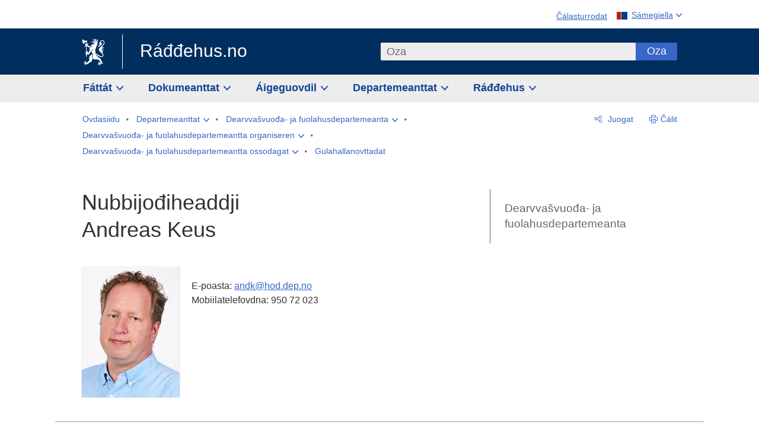

--- FILE ---
content_type: text/html; charset=utf-8
request_url: https://www.regjeringen.no/se/dep/hod/Dearvvasvuoda-ja-fuolahusdepartemeantta-organiseren/Dearvvasvuoda-ja-fuolahusdepartemeantta-ossodagat/gulahallanovttadat/nubbijodiheaddji-andreas-keus/id660902/
body_size: 10524
content:
<!DOCTYPE html>




<html class="no-js" lang="se">
<head>
    

<meta charset="utf-8">
<meta http-equiv="X-UA-Compatible" content="IE=edge">
<meta name="viewport" content="width=device-width, initial-scale=1.0">

<meta name="consent.ver" content="20250221">
<meta name="consent.cookie.name" content="_consent">



    <title>Nubbijo&#x111;iheaddji Andreas Keus - regjeringen.no</title>

<link rel="stylesheet" href="/dist-web/css/main.css?v=202601141_142425" type="text/css">



<script>
!function(T,l,y){var S=T.location,k="script",D="instrumentationKey",C="ingestionendpoint",I="disableExceptionTracking",E="ai.device.",b="toLowerCase",w="crossOrigin",N="POST",e="appInsightsSDK",t=y.name||"appInsights";(y.name||T[e])&&(T[e]=t);var n=T[t]||function(d){var g=!1,f=!1,m={initialize:!0,queue:[],sv:"5",version:2,config:d};function v(e,t){var n={},a="Browser";return n[E+"id"]=a[b](),n[E+"type"]=a,n["ai.operation.name"]=S&&S.pathname||"_unknown_",n["ai.internal.sdkVersion"]="javascript:snippet_"+(m.sv||m.version),{time:function(){var e=new Date;function t(e){var t=""+e;return 1===t.length&&(t="0"+t),t}return e.getUTCFullYear()+"-"+t(1+e.getUTCMonth())+"-"+t(e.getUTCDate())+"T"+t(e.getUTCHours())+":"+t(e.getUTCMinutes())+":"+t(e.getUTCSeconds())+"."+((e.getUTCMilliseconds()/1e3).toFixed(3)+"").slice(2,5)+"Z"}(),iKey:e,name:"Microsoft.ApplicationInsights."+e.replace(/-/g,"")+"."+t,sampleRate:100,tags:n,data:{baseData:{ver:2}}}}var h=d.url||y.src;if(h){function a(e){var t,n,a,i,r,o,s,c,u,p,l;g=!0,m.queue=[],f||(f=!0,t=h,s=function(){var e={},t=d.connectionString;if(t)for(var n=t.split(";"),a=0;a<n.length;a++){var i=n[a].split("=");2===i.length&&(e[i[0][b]()]=i[1])}if(!e[C]){var r=e.endpointsuffix,o=r?e.location:null;e[C]="https://"+(o?o+".":"")+"dc."+(r||"services.visualstudio.com")}return e}(),c=s[D]||d[D]||"",u=s[C],p=u?u+"/v2/track":d.endpointUrl,(l=[]).push((n="SDK LOAD Failure: Failed to load Application Insights SDK script (See stack for details)",a=t,i=p,(o=(r=v(c,"Exception")).data).baseType="ExceptionData",o.baseData.exceptions=[{typeName:"SDKLoadFailed",message:n.replace(/\./g,"-"),hasFullStack:!1,stack:n+"\nSnippet failed to load ["+a+"] -- Telemetry is disabled\nHelp Link: https://go.microsoft.com/fwlink/?linkid=2128109\nHost: "+(S&&S.pathname||"_unknown_")+"\nEndpoint: "+i,parsedStack:[]}],r)),l.push(function(e,t,n,a){var i=v(c,"Message"),r=i.data;r.baseType="MessageData";var o=r.baseData;return o.message='AI (Internal): 99 message:"'+("SDK LOAD Failure: Failed to load Application Insights SDK script (See stack for details) ("+n+")").replace(/\"/g,"")+'"',o.properties={endpoint:a},i}(0,0,t,p)),function(e,t){if(JSON){var n=T.fetch;if(n&&!y.useXhr)n(t,{method:N,body:JSON.stringify(e),mode:"cors"});else if(XMLHttpRequest){var a=new XMLHttpRequest;a.open(N,t),a.setRequestHeader("Content-type","application/json"),a.send(JSON.stringify(e))}}}(l,p))}function i(e,t){f||setTimeout(function(){!t&&m.core||a()},500)}var e=function(){var n=l.createElement(k);n.src=h;var e=y[w];return!e&&""!==e||"undefined"==n[w]||(n[w]=e),n.onload=i,n.onerror=a,n.onreadystatechange=function(e,t){"loaded"!==n.readyState&&"complete"!==n.readyState||i(0,t)},n}();y.ld<0?l.getElementsByTagName("head")[0].appendChild(e):setTimeout(function(){l.getElementsByTagName(k)[0].parentNode.appendChild(e)},y.ld||0)}try{m.cookie=l.cookie}catch(p){}function t(e){for(;e.length;)!function(t){m[t]=function(){var e=arguments;g||m.queue.push(function(){m[t].apply(m,e)})}}(e.pop())}var n="track",r="TrackPage",o="TrackEvent";t([n+"Event",n+"PageView",n+"Exception",n+"Trace",n+"DependencyData",n+"Metric",n+"PageViewPerformance","start"+r,"stop"+r,"start"+o,"stop"+o,"addTelemetryInitializer","setAuthenticatedUserContext","clearAuthenticatedUserContext","flush"]),m.SeverityLevel={Verbose:0,Information:1,Warning:2,Error:3,Critical:4};var s=(d.extensionConfig||{}).ApplicationInsightsAnalytics||{};if(!0!==d[I]&&!0!==s[I]){var c="onerror";t(["_"+c]);var u=T[c];T[c]=function(e,t,n,a,i){var r=u&&u(e,t,n,a,i);return!0!==r&&m["_"+c]({message:e,url:t,lineNumber:n,columnNumber:a,error:i}),r},d.autoExceptionInstrumented=!0}return m}(y.cfg);function a(){y.onInit&&y.onInit(n)}(T[t]=n).queue&&0===n.queue.length?(n.queue.push(a),n.trackPageView({})):a()}(window,document,{src: "https://js.monitor.azure.com/scripts/b/ai.2.gbl.min.js", crossOrigin: "anonymous", cfg: {instrumentationKey: '22fc96c4-8166-44e3-86f0-bee17cf5ef69', disableCookiesUsage: false }});
</script>











    


<meta name="title" content="Nubbijođiheaddji Andreas Keus">

<meta name="description" content="R&#225;đđehus.no galg&#225; &#225;lbmogii addit dieđuid r&#225;đđehusa ja departemeanttaid doaimmaid birra ja demokr&#225;htalaš proseassain boktit beroštumi.">


<meta name="DC.Title" content="Nubbijođiheaddji Andreas Keus">


<meta name="DC.Creator" content="Dearvvašvuođa- ja fuolahusdepartemeanta">


<meta name="DC.Description" content="R&#225;đđehus.no galg&#225; &#225;lbmogii addit dieđuid r&#225;đđehusa ja departemeanttaid doaimmaid birra ja demokr&#225;htalaš proseassain boktit beroštumi.">


<meta name="DC.Date" content="2023-01-27">
<meta name="DC.Type.Status" content="Gyldig">

<meta name="DC.Type" content="Personiadministrasjon">

<meta name="DC.Format" content="text/html">


<meta name="DC.Identifier.URL" content="/se/dep/hod/Dearvvasvuoda-ja-fuolahusdepartemeantta-organiseren/Dearvvasvuoda-ja-fuolahusdepartemeantta-ossodagat/gulahallanovttadat/nubbijodiheaddji-andreas-keus/id660902/">


<meta name="DC.Language" content="se-NO">

<meta name="DC.Publisher" content="regjeringen.no">

<meta name="author" content="Dearvvašvuođa- ja fuolahusdepartemeanta">

<meta name="authorshortname" content="Dearvvavuoa--ja-fuolahusdepartemeanta">

<meta name="ownerid" content="421">

<meta name="last-modified" content="Mon, 14 Aug 2023 13:01:53 GMT">
<meta name="revised" content="Mon, 14 Aug 2023 13:01:53 GMT">

    
<meta property="og:site_name" content="Ráđđehus.no">
<meta property="og:title" content="Nubbijo&#x111;iheaddji Andreas Keus"> 
<meta property="og:description" content="R&#xE1;&#x111;&#x111;ehus.no galg&#xE1; &#xE1;lbmogii addit die&#x111;uid r&#xE1;&#x111;&#x111;ehusa ja departemeanttaid doaimmaid birra ja demokr&#xE1;htala&#x161; proseassain boktit bero&#x161;tumi.">
<meta property="og:type" content="website">
<meta property="og:image" content="https://www.regjeringen.no/dist-web/img/regjeringen_opengraph_image1200x630.jpg">

<meta property="og:image:width" content="1200">
<meta property="og:image:height" content="630">
<meta name="twitter:card" content="summary_large_image">
<meta name="twitter:title" content="Nubbijo&#x111;iheaddji Andreas Keus">
<meta name="twitter:description" content="R&#xE1;&#x111;&#x111;ehus.no galg&#xE1; &#xE1;lbmogii addit die&#x111;uid r&#xE1;&#x111;&#x111;ehusa ja departemeanttaid doaimmaid birra ja demokr&#xE1;htala&#x161; proseassain boktit bero&#x161;tumi.">
<meta name="twitter:image" content="https://www.regjeringen.no/dist-web/img/twitter_1600x900_fallback_no.jpg">

<meta property="og:url" content="https://www.regjeringen.no/se/dep/hod/Dearvvasvuoda-ja-fuolahusdepartemeantta-organiseren/Dearvvasvuoda-ja-fuolahusdepartemeantta-ossodagat/gulahallanovttadat/nubbijodiheaddji-andreas-keus/id660902/">
    <link rel="apple-touch-icon" sizes="57x57" href="/dist-web/ico/apple-touch-icon-57x57.png">
<link rel="apple-touch-icon" sizes="114x114" href="/dist-web/ico/apple-touch-icon-114x114.png">
<link rel="apple-touch-icon" sizes="72x72" href="/dist-web/ico/apple-touch-icon-72x72.png">
<link rel="apple-touch-icon" sizes="144x144" href="/dist-web/ico/apple-touch-icon-144x144.png">
<link rel="apple-touch-icon" sizes="60x60" href="/dist-web/ico/apple-touch-icon-60x60.png">
<link rel="apple-touch-icon" sizes="120x120" href="/dist-web/ico/apple-touch-icon-120x120.png">
<link rel="apple-touch-icon" sizes="76x76" href="/dist-web/ico/apple-touch-icon-76x76.png">
<link rel="apple-touch-icon" sizes="152x152" href="/dist-web/ico/apple-touch-icon-152x152.png">
<link rel="apple-touch-icon" sizes="180x180" href="/dist-web/ico/apple-touch-icon-180x180.png">
<meta name="apple-mobile-web-app-title" content="Ráđđehus.no">
<link rel="icon" type="image/png" href="/dist-web/ico/favicon-192x192.png" sizes="192x192">
<link rel="icon" type="image/png" href="/dist-web/ico/favicon-160x160.png" sizes="160x160">
<link rel="icon" type="image/png" href="/dist-web/ico/favicon-96x96.png" sizes="96x96">
<link rel="icon" type="image/png" href="/dist-web/ico/favicon-16x16.png" sizes="16x16">
<link rel="icon" type="image/x-icon" href="/dist-web/ico/favicon.ico">
<link rel="icon" type="image/png" href="/dist-web/ico/favicon-32x32.png" sizes="32x32">
<meta name="msapplication-TileColor" content="#002e5e">
<meta name="msapplication-TileImage" content="/dist-web/ico/mstile-144x144.png">
<meta name="application-name" content="Ráđđehus.no">
    
<link rel="alternate" hreflang="en" href="https://www.regjeringen.no/en/dep/hod/organisation-and-management-of-the-ministry-of-health-and-care-services/Departments/the-communications-division/deputy-director-of-communications-andreas-keus/id660902/">
<link rel="alternate" hreflang="nb" href="https://www.regjeringen.no/no/dep/hod/organiseringen-av-helse-og-omsorgsdepartementet/avdelinger/ke/underdirektor-andreas-keus/id660902/">
<link rel="alternate" hreflang="se" href="https://www.regjeringen.no/se/dep/hod/Dearvvasvuoda-ja-fuolahusdepartemeantta-organiseren/Dearvvasvuoda-ja-fuolahusdepartemeantta-ossodagat/gulahallanovttadat/nubbijodiheaddji-andreas-keus/id660902/">

<!-- Matomo Tag Manager -->
<script>
    var _mtm = window._mtm = window._mtm || [];
    _mtm.push({ 'mtm.startTime': (new Date().getTime()), 'event': 'mtm.Start' });
    var d = document, g = d.createElement('script'), s = d.getElementsByTagName('script')[0];
    g.async = true; g.src = 'https://cdn.matomo.cloud/regjeringen.matomo.cloud/container_G8N8bAjb.js'; s.parentNode.insertBefore(g, s);
</script>
<!-- End Matomo Tag Manager -->    
    

<script nonce="&#x2B;jhXOnDiAK1szSP4C21WFQ==">
    window.translations = {
        langCloseButton: 'Lukk',
        langLinkDownloadImage: 'Last ned bilde',
        langTruncateTitle: 'Čájet olles bajilčállaga',
        langZoomImage: 'Stuorit gova',
        langShowFullTable: 'Čájet vuolábeale tabealla olles govdodagain',
        langZoomImageOverlay: 'Stuorit gova',
        langShowFullTableOverlay: 'Čájet vuolábeale tabealla olles govdodagain'
    };
</script>

    
<script type="application/ld+json">{"@context":"https://schema.org","@type":"WebPage","@id":"https://www.regjeringen.no/id660902/#webpage","isPartOf":"https://www.regjeringen.no/#website","name":"Nubbijo\u0111iheaddji Andreas Keus","url":"https://www.regjeringen.no/se/dep/hod/Dearvvasvuoda-ja-fuolahusdepartemeantta-organiseren/Dearvvasvuoda-ja-fuolahusdepartemeantta-ossodagat/gulahallanovttadat/nubbijodiheaddji-andreas-keus/id660902/","inLanguage":"se","breadcrumb":{"@type":"BreadcrumbList","itemListElement":[{"@type":"ListItem","position":1,"name":"Ovdasiidu","item":"https://www.regjeringen.no/se/id4/"},{"@type":"ListItem","position":2,"name":"Departemeanttat","item":"https://www.regjeringen.no/se/dep/id933/"},{"@type":"ListItem","position":3,"name":"Dearvva\u0161vuo\u0111a- ja fuolahusdepartemeanta","item":"https://www.regjeringen.no/se/dep/hod/id421/"},{"@type":"ListItem","position":4,"name":"Dearvva\u0161vuo\u0111a- ja fuolahusdepartemeantta organiseren","item":"https://www.regjeringen.no/se/dep/hod/Dearvvasvuoda-ja-fuolahusdepartemeantta-organiseren/id445/"},{"@type":"ListItem","position":5,"name":"Dearvva\u0161vuo\u0111a- ja fuolahusdepartemeantta ossodagat","item":"https://www.regjeringen.no/se/dep/hod/Dearvvasvuoda-ja-fuolahusdepartemeantta-organiseren/Dearvvasvuoda-ja-fuolahusdepartemeantta-ossodagat/id448/"},{"@type":"ListItem","position":6,"name":"Gulahallanovttadat","item":"https://www.regjeringen.no/se/dep/hod/Dearvvasvuoda-ja-fuolahusdepartemeantta-organiseren/Dearvvasvuoda-ja-fuolahusdepartemeantta-ossodagat/gulahallanovttadat/id573164/"},{"@type":"ListItem","position":7,"name":"Nubbijo\u0111iheaddji Andreas Keus","item":"https://www.regjeringen.no/se/dep/hod/Dearvvasvuoda-ja-fuolahusdepartemeantta-organiseren/Dearvvasvuoda-ja-fuolahusdepartemeantta-ossodagat/gulahallanovttadat/nubbijodiheaddji-andreas-keus/id660902/"}]}}</script>
</head>

<body class="page-management ">



<div id="cb_wrapper-std" class="cookie_banner_wrapper not-selectable" data-nosnippet>
    <div id="std-elm" class="hidden">
        <div id="cookieApiData"></div>
    </div>
</div>

<div id="cb_wrapper-dec" class="cookie_banner_wrapper not-selectable" data-nosnippet>
    <div id="dec-elm" style="display: none;">
        <div id="cookieDeclarationApiData"></div>
    </div>
</div>

<div 
    id="cookiebannerInfo" 
    class="cookiebannerInfo" 
    data-consentname="_consent" 
    data-svarbaseurl="https://svar.regjeringen.no" 
    data-bannertitle="R&#xE1;&#x111;&#x111;ehus.no" 
    data-apilanguage ="se" 
    data-bannerversion = "20250221"
    data-nosnippet>
</div>

        <a id="top-of-page" tabindex="-1"></a>

    <a href="#mainContent" class="skipLink">
        Váldosisdollui
    </a>

    <noscript>
        <p class="enable-js">Sajáidahte Javascript-prográmma iežat neahttalohkkái vai ráđđehus.no neahttabáiki doaibmá bures</p>
    </noscript>
    

    


    

<header class="pageHeader ">
    <div class="hygieneMenuWrapper">
        
<span data-hygiene-menu-large-sceen-anchor></span>
<nav class="hygieneMenu" aria-label='Máilmmiviidosaš reaiddut' data-hygiene-menu>
    <ul>
        <li class="fontsize">
            <button type="button" id="fontsize_note_label" aria-controls="fontsize_note" aria-expanded="false" data-fontsize-btn>Čálasturrodat</button>

            <div tabindex="-1" id="fontsize_note" data-fontsize-note>
                <p>Jos háliidat rievdadit čálasturrodaga, deaddil Ctrl-boalu (Cmd Mac mášiinnas) ja deaddil + stuoridit dahje – unnidit</p>
            </div>
        </li>
        <li class="language" data-nav="lang_selector">

            <button type="button"
                    id="languageSelectorTrigger"
                    lang="se-NO"
                    data-toggle-language-selector=""
                    aria-expanded="false"
                    aria-controls="languageSelector"
                    class="language-selector-trigger flag sme">
                <span>Sámegiella</span>
            </button>

            <ul id="languageSelector"
                class="custom-language-selector"
                tabindex="-1"
                aria-labelledby="languageSelectorTrigger"
                data-language-selector="">

                            <li class="first-in-group">
                                <a href="/no/dep/hod/organiseringen-av-helse-og-omsorgsdepartementet/avdelinger/ke/underdirektor-andreas-keus/id660902/" class="flag nor" lang="no">
                                    Vis denne siden p&#xE5; norsk
                                </a>
                            </li>
                            <li class="first-in-group">
                                <a href="/en/dep/hod/organisation-and-management-of-the-ministry-of-health-and-care-services/Departments/the-communications-division/deputy-director-of-communications-andreas-keus/id660902/" class="flag eng" lang="en-GB">
                                    Show this page in English
                                </a>
                            </li>
            </ul>
        </li>
    </ul>
</nav>



    </div>

    <div class="pageHeaderUpper">
        <div class="logoWrapper">
            

<div class="logo">
    <span>
        <a href="/se/id4/">
            R&#xE1;&#x111;&#x111;ehus.no<span></span>
        </a>
    </span>
</div>


            
            <button type="button" class="menuToggler" data-toggle-menu aria-expanded="false">
                Fállu
            </button>

            <button type="button" class="searchToggler" data-toggle-search aria-expanded="false">
                Oza
            </button>
        </div>
    </div>

    <div class="mobileMenuContainer">
        <div class="mobileMenuWrapper">
            <div class="mobileMenuWrapperInner">
                

<div class="topNavigationSearch">
<form action="/se/ohcan/id86008/" autocomplete="off" id="topNavigationSearchForm" method="get">        <div class="topNavigationSearchWrap">
            <label for="quickSearch" class="visuallyhidden">
                Oza
            </label>
            <input type="text" 
                   name="term" 
                   placeholder="Oza"
                   class="quickSearch autocomplete"
                   id="quickSearch"
                   role="combobox"
                   data-form-id="topNavigationSearchForm"
                   data-search-suggest="1"
                   data-autocomplete-source="/se/api/autosuggestapi/search/?q="
                   data-autocomplete-enabled="true"
                   aria-expanded="false"
                   aria-owns="topnav-search-suggest"
                   aria-autocomplete="list"
                   autocomplete="off"
                   enterkeyhint="search"
                   >
            <div class="search-suggest is-hidden" data-search-suggest-results="1" id="topnav-search-suggest">
                <p class="legend">Áigeguovdilis njuolggoliŋkkat</p>
                <ul class="search-suggest-list" data-search-suggest-list></ul>
            </div>
            <button type="submit" class="searchSubmit">
                Oza
            </button>
        </div>
</form></div>


            </div>
            <span data-hygiene-menu-small-sceen-anchor></span>
            

    <nav class="megaMenu" aria-label="Hovedmeny">
        <ul>
                <li class="megaMenuItem">
                    <a href="/se/Fattat/id208/"
                       class="primaryMenuItem  hasDropdown"
                       id="megamenupanel_0_label"
                       role="button"
                       aria-controls="megamenupanel_0">
                        F&#xE1;tt&#xE1;t
                    </a>


<div class="megamenupanel_listing" id="megamenupanel_0" tabindex="-1" data-megamenu-target>
    <div class="megamenuInner" data-nav="megamenu">
        <div class="border-frame">
            <p class="toSection"><a href="/se/Fattat/id208/">F&#xE1;tt&#xE1;t</a></p>
            <div class="section">
                
                    <ul class="columnize">
                            <li>
                                <a href="/se/Fattat/algoalbmogat-ja-unnitlogut/id929/">&#xC1;lgo&#xE1;lbmogat ja unnitlogut</a>
                            </li>
                            <li>
                                <a href="/se/Fattat/bargu/id210/">Bargu</a>
                            </li>
                            <li>
                                <a href="/se/Fattat/biebmu-guolastus-ja-eanandoallu/id924/">Biebmu, guol&#xE1;stus ja eanandoallu</a>
                            </li>
                            <li>
                                <a href="/se/Fattat/dalkkadat-ja-biras/id925/">D&#xE1;lkk&#xE1;dat ja biras</a>
                            </li>
                            <li>
                                <a href="/se/Fattat/dassearvu-ja-manggabealatvuohta/id922/">D&#xE1;sse&#xE1;rvu ja m&#xE1;&#x14B;ggabealatvuohta</a>
                            </li>
                            <li>
                                <a href="/se/Fattat/dutkan/id1427/">Dutkan</a>
                            </li>
                            <li>
                                <a href="/se/Fattat/ekonomiija-ja-buseahtta/id931/">Ekonomiija ja bu&#x161;eahtta</a>
                            </li>
                            <li>
                                <a href="/se/Fattat/fievrrideapmi-ja-johtalus-/id928/">Fievrredeapmi ja kommunika&#x161;uvdna</a>
                            </li>
                            <li>
                                <a href="/se/Fattat/kultuvra-valastallan-ja-eaktodahtolas-doaimmat/id920/">Kultuvra, val&#xE1;&#x161;tallan ja eaktod&#xE1;htola&#x161; doaimmat</a>
                            </li>
                            <li>
                                <a href="/se/Fattat/lahka-ja-riekti/id923/">L&#xE1;hka ja riekti</a>
                            </li>
                            <li>
                                <a href="/se/Fattat/oadju-ja-sosiala-balvalus/id942/">Oadju ja sosi&#xE1;la b&#xE1;lvalusat</a>
                            </li>
                            <li>
                                <a href="/se/Fattat/oahppu/id930/">Oahppu</a>
                            </li>
                            <li>
                                <a href="/se/Fattat/sisafarren/id918/">Sisaf&#xE1;rren</a>
                            </li>
                    </ul>
            </div>
           
            <button type="button" class="closeButton" data-close-megamenu><span class="visuallyhidden">Govčča válljenlisttu</span></button>
        </div>
    </div>
</div>                </li>
                <li class="megaMenuItem">
                    <a href="/se/finn-dokument/id2000006/"
                       class="primaryMenuItem  hasDropdown"
                       id="megamenupanel_1_label"
                       role="button"
                       aria-controls="megamenupanel_1">
                        Dokumeanttat
                    </a>


<div class="megamenupanel_listing" id="megamenupanel_1" tabindex="-1" data-megamenu-target>
    <div class="megamenuInner" data-nav="megamenu">
        <div class="border-frame">
            <p class="toSection"><a href="/se/finn-dokument/id2000006/">Oza dokumeantta</a></p>
            <div class="section">
                
<div class="section">
<ul>
<li><a href="/se/finn-dokument/odeldiggeproposiuvnnat/id1753/">Stuorradikki proposišuvnnat </a></li>
<li><a href="/se/finn-dokument/odeldiggeproposiuvnnat/id1754/">Dieđáhusat Stuorradiggái</a></li>
<li><a href="/se/finn-dokument/na-at/id1767/">NAČat </a></li>
<li><a href="/se/finn-dokument/lagat-ja-njuolggadusat/id438754/">Lágat ja njuolggadusat</a>
<ul>
</ul>

</div>            </div>
           
            <button type="button" class="closeButton" data-close-megamenu><span class="visuallyhidden">Govčča válljenlisttu</span></button>
        </div>
    </div>
</div>                </li>
                <li class="megaMenuItem">
                    <a href="/se/aigeguovdil/id1150/"
                       class="primaryMenuItem  hasDropdown"
                       id="megamenupanel_2_label"
                       role="button"
                       aria-controls="megamenupanel_2">
                        &#xC1;igeguovdil
                    </a>


<div class="megamenupanel_listing" id="megamenupanel_2" tabindex="-1" data-megamenu-target>
    <div class="megamenuInner" data-nav="megamenu">
        <div class="border-frame">
            <p class="toSection"><a href="/se/aigeguovdil/id1150/">&#xC1;igeguovdil</a></p>
            <div class="section">
                
<div class="section">
<ul>
<li><a href="/se/aigeguovdil/nyheter/id2006120/">Ođđasat ja preassadieđáhusat </a></li>
<li><a href="/se/aigeguovdil/sartnit_artihkkalat/id1334/">Sártnit ja sáhkavuorut</a></li>

</ul>
<ul>

<li><a href="/se/aigeguovdil/Byogkeles-elektronihken-paastejournale/id604997/">Almmolaš elektrovnnalaš poastajournála - AEPl</a></li>
<li><a href=""></a></li>

</ul>
</div>            </div>
           
            <button type="button" class="closeButton" data-close-megamenu><span class="visuallyhidden">Govčča válljenlisttu</span></button>
        </div>
            <div class="megamenu-extra-links">
                <a href="/se/dokumeantavuorka/id115322/">Ohcan dokumeantaarkiivvas</a>
            </div>
    </div>
</div>                </li>
                <li class="megaMenuItem">
                    <a href="/se/dep/id933/"
                       class="primaryMenuItem  hasDropdown"
                       id="megamenupanel_3_label"
                       role="button"
                       aria-controls="megamenupanel_3">
                        Departemeanttat
                    </a>



<div class="megamenupanel_departementene" id="megamenupanel_3" tabindex="-1" data-megamenu-target>
    <div class="megamenuInner" data-nav="megamenu">
        <div class="border-frame">
            <p class="toSection">
                <a href="/se/dep/id933/">Departemeanttat</a>
            </p>
            <div class="section">
                <ul>
                    

<li>
    <a href="/se/dep/smk/id875/" class="dep-title">
        St&#xE1;htaministara kantuvra
    </a>

        <a href="/se/dep/smk/organisering-og-ledelse/stahtaministtar-jonas-gahr-store/id2877186/" class="dep-minister">
            Jonas Gahr St&#xF8;re (Bargiidbellodat)
        </a>
</li>
                </ul>
                <ul>
                    

<li>
    <a href="/se/dep/aid/id165/" class="dep-title">
        Bargo- ja searvadahttindepartemeanta
    </a>

        <a href="/se/dep/aid/organisauvdna/bargo-ja-searvadahttinministtar-kjersti-stenseng/id3119047/" class="dep-minister">
            Kjersti Stenseng (Bargiidbellodat)
        </a>
</li>

<li>
    <a href="/se/dep/kld/id668/" class="dep-title">
        D&#xE1;lkk&#xE1;dat- ja birasdepartemeanta
    </a>

        <a href="/se/dep/kld/organisasvdna/ovddes-dalkkadat-ja-birasgahttenministar-andreas-bjelland-eriksen/id3000230/" class="dep-minister">
            Andreas Bjelland Eriksen (Bargiidbellodat)
        </a>
</li>

<li>
    <a href="/se/dep/hod/id421/" class="dep-title">
        Dearvva&#x161;vuo&#x111;a- ja fuolahusdepartemeanta
    </a>

        <a href="/se/dep/hod/Dearvvasvuoda-ja-fuolahusdepartemeantta-organiseren/dearvvavuoa-ja-fuolahusministtar-jan-christian-vestre/id3035364/" class="dep-minister">
            Jan Christian Vestre (Bargiidbellodat)
        </a>
</li>

<li>
    <a href="/se/dep/dfd/id810/" class="dep-title">
        Digitaliseren- ja h&#xE1;ldda&#x161;andepartemeanta
    </a>

        <a href="/se/dep/dfd/org/digitaliseren-ja-halddaanministtar-karianne-oldernes-tung/id3000277/" class="dep-minister">
            Karianne Oldernes Tung (Bargiidbellodat)
        </a>
</li>

<li>
    <a href="/se/dep/nfd/id709/" class="dep-title">
        Eal&#xE1;hus- ja guol&#xE1;stusdepartemeanta
    </a>

        <a href="/no/dep/nfd/org/naringsminister-cecilie-myrseth/id3035377/" class="dep-minister">
            Cecilie Myrseth (Ap)
        </a>
        <a href="/no/dep/nfd/org/fiskeri-og-havminister-marianne-sivertsen-nass/id3035385/" class="dep-minister">
            Marianne Sivertsen N&#xE6;ss (Ap)
        </a>
</li>

<li>
    <a href="/se/dep/lmd/id627/" class="dep-title">
        Eanadoallo- ja biebmodepartemeanta
    </a>

        <a href="/se/dep/lmd/organisauvdna/eanadoallo-ja-biebmoministtar-nils-kristen-sandtroen/id3086277/" class="dep-minister">
            Nils Kristen Sandtr&#xF8;en (Bargiidbellodat)
        </a>
</li>
                </ul>
                <ul>
                    

<li>
    <a href="/se/dep/ed/id750/" class="dep-title">
        Energiijadepartemeanta
    </a>

        <a href="/no/dep/ed/org/energiminister-terje-aasland/id2903197/" class="dep-minister">
            Terje Aasland (Ap)
        </a>
</li>

<li>
    <a href="/se/dep/kdd/id504/" class="dep-title">
        Gielda- ja guovlodepartemeanta
    </a>

        <a href="/se/dep/kdd/Organisauvdna/gielda-ja-guovloministtar-bjornar-selnes-skjaran/id3119065/" class="dep-minister">
            Bj&#xF8;rnar Selnes Skj&#xE6;ran (Bargiidbellodat)
        </a>
</li>

<li>
    <a href="/se/dep/sd/id791/" class="dep-title">
        Johtalusdepartemeanta 
    </a>

        <a href="/se/dep/sd/organisauvdna/johtalusministtar-jon-ivar-nygard/id2877331/" class="dep-minister">
            Jon-Ivar Nyg&#xE5;rd (Bargiidbellodat)
        </a>
</li>

<li>
    <a href="/se/dep/jd/id463/" class="dep-title">
        Justiisa- ja gearggusvuo&#x111;adepartemeanta
    </a>

        <a href="/se/dep/jd/Organisauvdna/justiisa-ja-gearggusvuoaministtar-astri-aas-hansen/id3086325/" class="dep-minister">
            Astri Aas-Hansen (Bargiidbellodat)
        </a>
</li>

<li>
    <a href="/se/dep/kud/id545/" class="dep-title">
        Kultur- ja d&#xE1;sse&#xE1;rvodepartemeanta
    </a>

        <a href="/se/dep/kud/kulturdepartemeantta-organiseren-ja-jodiheapmi/kultur-ja-dassearvoministtar-lubna-jaffery/id2987187/" class="dep-minister">
            Lubna Jaffery (Bargiidbellodat)
        </a>
</li>
                </ul>
                <ul>
                    

<li>
    <a href="/se/dep/kd/id586/" class="dep-title">
        M&#xE1;httodepartemeanta
    </a>

        <a href="/se/dep/kd/Organisauvdna/mahttoministtar-kari-nessa-nordtun/id3000181/" class="dep-minister">
            Kari Nessa Nordtun (Bargiidbellodat)
        </a>
        <a href="/no/dep/kd/org/forsknings-og-hoyere-utdanningsminister-sigrun-gjerlow-aasland/id3086217/" class="dep-minister">
            Sigrun Aasland (Ap)
        </a>
</li>

<li>
    <a href="/se/dep/bfd/id298/" class="dep-title">
        M&#xE1;n&#xE1;id- ja beara&#x161;departemeanta
    </a>

        <a href="/no/dep/bfd/org/barne-og-familieminister-lene-vagslid/id3085903/" class="dep-minister">
            Lene V&#xE5;gslid (Ap)
        </a>
</li>

<li>
    <a href="/se/dep/ud/id833/" class="dep-title">
        Olgoriikadepartemeanta
    </a>

        <a href="/se/dep/ud/organisauvdna/olgoriikaministtar-espen-espen-barth-eide/id3000220/" class="dep-minister">
            Espen Barth Eide (Bargiidbellodat)
        </a>
        <a href="/se/dep/ud/organisauvdna/ovddidanministtar-asmund-grover-aukrust/id3086307/" class="dep-minister">
            &#xC5;smund Gr&#xF8;ver Aukrust (Bargiidbellodat)
        </a>
</li>

<li>
    <a href="/se/dep/fin/id216/" class="dep-title">
        Ruhtadandepartemeanta
    </a>

        <a href="/no/dep/fin/org/finansminister-jens-stoltenberg/id3086196/" class="dep-minister">
            Jens Stoltenberg (Ap)
        </a>
</li>

<li>
    <a href="/se/dep/fd/id380/" class="dep-title">
        Suodjalusdepartemeanta
    </a>

        <a href="/no/dep/fd/organisering-og-ledelse/forsvarsminister-tore-o.-sandvik/id3086270/" class="dep-minister">
            Tore O. Sandvik (Ap)
        </a>
</li>
                </ul>
            </div>
            <button type="button" class="closeButton" data-close-megamenu>
                <span class="visuallyhidden">Govčča válljenlisttu</span>
            </button>
        </div>

    </div>
</div>                </li>
                <li class="megaMenuItem">
                    <a href="/se/raehus-birra/id443314/"
                       class="primaryMenuItem  hasDropdown"
                       id="megamenupanel_4_label"
                       role="button"
                       aria-controls="megamenupanel_4">
                        R&#xE1;&#x111;&#x111;ehus
                    </a>


<div class="megamenupanel_listing" id="megamenupanel_4" tabindex="-1" data-megamenu-target>
    <div class="megamenuInner" data-nav="megamenu">
        <div class="border-frame">
            <p class="toSection"><a href="/se/raehus-birra/id443314/">R&#xE1;&#x111;&#x111;ehus</a></p>
            <div class="section">
                
                    <ul class="columnize">
                            <li>
                                <a href="/se/raehus-birra/stoere-raddehus/raddehusa-miellahtut-2/id543170/">St&#xF8;re r&#xE1;&#x111;&#x111;ehus</a>
                                    <ul>
                                            <li>
                                                <a href="/se/raehus-birra/stoere-raddehus/raddehusa-miellahtut-2/id543170/">R&#xE1;&#x111;&#x111;ehusa miellahttut</a>
                                            </li>
                                    </ul>
                            </li>
                            <li>
                                <a href="/se/raehus-birra/finn-aktuelt/id2405055/">&#xC1;igeguovdil</a>
                                    <ul>
                                    </ul>
                            </li>
                            <li>
                                <a href="/se/raehus-birra/raehusa-bargu1/id85844/">Norgga stivrejupmi</a>
                                    <ul>
                                            <li>
                                                <a href="/se/raehus-birra/raehusa-bargu1/raehusa-molsun/id270340/">R&#xE1;&#x111;&#x111;ehusa molsun</a>
                                            </li>
                                            <li>
                                                <a href="/se/raehus-birra/raehusa-bargu1/raehusa-bargu1/id2564958/">Norgga stivrejupmi</a>
                                            </li>
                                    </ul>
                            </li>
                    </ul>
            </div>
           
            <button type="button" class="closeButton" data-close-megamenu><span class="visuallyhidden">Govčča válljenlisttu</span></button>
        </div>
    </div>
</div>                </li>
        </ul>
    </nav>

        </div>

             <div class="breadcrumbsWrapper">
                

    <nav class="breadcrumbs no-nav-mob" data-nav="breadcrumb">
        <h2 id="breadcrumbs-label" class="breadcrumbs-label hide-for-desktop" aria-label="Dás don leat:">Dás don leat:</h2>
        <ul aria-labelledby="breadcrumbs-label">
                        <li class="breadcrumb-item">
                            <a href="/se/id4/" class="breadcrumb-item__text">
                                <span>Ovdasiidu</span>
                            </a>
                        </li>
                        <li class="breadcrumb-item breadcrumb-item--has-sub-menu">
                            <a href="/se/dep/id933/"
                               role="button"
                               class="breadcrumb-item__button breadcrumb-item__button--has-sub-menu">
                                <span>Departemeanttat</span>
                            </a>

                            <ul class="breadcrumb-item__sub-menu" id="crumb_933">
                                <li class="breadcrumb-item__sub-menu-item--first">
                                    <a href="/se/dep/id933/" class="breadcrumb-item__text">Departemeanttat</a>
                                </li>
                                    <li class="breadcrumb-item__sub-menu-item">
                                        <a href="/se/dep/smk/id875/">St&#xE1;htaministara kantuvra</a>
                                    </li>
                                    <li class="breadcrumb-item__sub-menu-item">
                                        <a href="/se/dep/aid/id165/">Bargo- ja searvadahttindepartemeanta</a>
                                    </li>
                                    <li class="breadcrumb-item__sub-menu-item">
                                        <a href="/se/dep/bfd/id298/">M&#xE1;n&#xE1;id- ja beara&#x161;departemeanta</a>
                                    </li>
                                    <li class="breadcrumb-item__sub-menu-item">
                                        <a href="/se/dep/dfd/id810/">Digitaliseren- ja h&#xE1;ldda&#x161;andepartemeanta</a>
                                    </li>
                                    <li class="breadcrumb-item__sub-menu-item">
                                        <a href="/se/dep/ed/id750/">Energiijadepartemeanta</a>
                                    </li>
                                    <li class="breadcrumb-item__sub-menu-item">
                                        <a href="/se/dep/fin/id216/">Ruhtadandepartemeanta</a>
                                    </li>
                                    <li class="breadcrumb-item__sub-menu-item">
                                        <a href="/se/dep/fd/id380/">Suodjalusdepartemeanta</a>
                                    </li>
                                    <li class="breadcrumb-item__sub-menu-item">
                                        <a href="/se/dep/hod/id421/">Dearvva&#x161;vuo&#x111;a- ja fuolahusdepartemeanta</a>
                                    </li>
                                    <li class="breadcrumb-item__sub-menu-item">
                                        <a href="/se/dep/jd/id463/">Justiisa- ja gearggusvuo&#x111;adepartemeanta</a>
                                    </li>
                                    <li class="breadcrumb-item__sub-menu-item">
                                        <a href="/se/dep/kld/id668/">D&#xE1;lkk&#xE1;dat- ja birasdepartemeanta</a>
                                    </li>
                                    <li class="breadcrumb-item__sub-menu-item">
                                        <a href="/se/dep/kdd/id504/">Gielda- ja guovlodepartemeanta</a>
                                    </li>
                                    <li class="breadcrumb-item__sub-menu-item">
                                        <a href="/se/dep/kud/id545/">Kulturdepartemeanta</a>
                                    </li>
                                    <li class="breadcrumb-item__sub-menu-item">
                                        <a href="/se/dep/kd/id586/">M&#xE1;httodepartemeanta</a>
                                    </li>
                                    <li class="breadcrumb-item__sub-menu-item">
                                        <a href="/se/dep/lmd/id627/">Eanadoallo- ja biebmodepartemeanta</a>
                                    </li>
                                    <li class="breadcrumb-item__sub-menu-item">
                                        <a href="/se/dep/nfd/id709/">Eal&#xE1;hus- ja guol&#xE1;stusdepartemeanta</a>
                                    </li>
                                    <li class="breadcrumb-item__sub-menu-item">
                                        <a href="/se/dep/sd/id791/">Johtalusdepartemeanta </a>
                                    </li>
                                    <li class="breadcrumb-item__sub-menu-item">
                                        <a href="/se/dep/ud/id833/">Olgoriikadepartemeanta</a>
                                    </li>
                            </ul>
                        </li>
                        <li class="breadcrumb-item breadcrumb-item--has-sub-menu">
                            <a href="/se/dep/hod/id421/"
                               role="button"
                               class="breadcrumb-item__button breadcrumb-item__button--has-sub-menu">
                                <span>Dearvva&#x161;vuo&#x111;a- ja fuolahusdepartemeanta</span>
                            </a>

                            <ul class="breadcrumb-item__sub-menu" id="crumb_421">
                                <li class="breadcrumb-item__sub-menu-item--first">
                                    <a href="/se/dep/hod/id421/" class="breadcrumb-item__text">Dearvva&#x161;vuo&#x111;a- ja fuolahusdepartemeanta</a>
                                </li>
                                    <li class="breadcrumb-item__sub-menu-item">
                                        <a href="/se/dep/hod/Dearvvasvuoda-ja-fuolahusdepartemeantta-birra/id426/">Dearvva&#x161;vuo&#x111;a- ja fuolahusdepartemeantta birra</a>
                                    </li>
                                    <li class="breadcrumb-item__sub-menu-item">
                                        <a href="/se/dep/hod/Dearvvasvuoda-ja-fuolahusdepartemeantta-organiseren/id445/">Dearvva&#x161;vuo&#x111;a- ja fuolahusdepartemeantta organiseren</a>
                                    </li>
                            </ul>
                        </li>
                        <li class="breadcrumb-item breadcrumb-item--has-sub-menu">
                            <a href="/se/dep/hod/Dearvvasvuoda-ja-fuolahusdepartemeantta-organiseren/id445/"
                               role="button"
                               class="breadcrumb-item__button breadcrumb-item__button--has-sub-menu">
                                <span>Dearvva&#x161;vuo&#x111;a- ja fuolahusdepartemeantta organiseren</span>
                            </a>

                            <ul class="breadcrumb-item__sub-menu" id="crumb_445">
                                <li class="breadcrumb-item__sub-menu-item--first">
                                    <a href="/se/dep/hod/Dearvvasvuoda-ja-fuolahusdepartemeantta-organiseren/id445/" class="breadcrumb-item__text">Dearvva&#x161;vuo&#x111;a- ja fuolahusdepartemeantta organiseren</a>
                                </li>
                                    <li class="breadcrumb-item__sub-menu-item">
                                        <a href="/se/dep/hod/Dearvvasvuoda-ja-fuolahusdepartemeantta-organiseren/dearvvavuoa-ja-fuolahusministtar-jan-christian-vestre/id3035364/">Dearvva&#x161;vuo&#x111;a- ja fuolahusministtar Jan Christian Vestre</a>
                                    </li>
                                    <li class="breadcrumb-item__sub-menu-item">
                                        <a href="/se/dep/hod/Dearvvasvuoda-ja-fuolahusdepartemeantta-organiseren/Eara-politihkala-njunnoat/id443/">Ear&#xE1; politihkala&#x161; njunno&#x17E;at</a>
                                    </li>
                                    <li class="breadcrumb-item__sub-menu-item">
                                        <a href="/se/dep/hod/Dearvvasvuoda-ja-fuolahusdepartemeantta-organiseren/Dearvvasvuoda-ja-fuolahusdepartemeantta-ossodagat/id448/">Dearvva&#x161;vuo&#x111;a- ja fuolahusdepartemeantta ossodagat</a>
                                    </li>
                                    <li class="breadcrumb-item__sub-menu-item">
                                        <a href="/se/dep/hod/Dearvvasvuoda-ja-fuolahusdepartemeantta-organiseren/dearvvavuoa-ja-fuolahusdepartemeantta-halddahusla-joihangoddi/id444/">Dearvva&#x161;vuo&#x111;a- ja fuolahusdepartemeantta h&#xE1;lddahusla&#x161; jo&#x111;ihangoddi</a>
                                    </li>
                            </ul>
                        </li>
                        <li class="breadcrumb-item breadcrumb-item--has-sub-menu">
                            <a href="/se/dep/hod/Dearvvasvuoda-ja-fuolahusdepartemeantta-organiseren/Dearvvasvuoda-ja-fuolahusdepartemeantta-ossodagat/id448/"
                               role="button"
                               class="breadcrumb-item__button breadcrumb-item__button--has-sub-menu">
                                <span>Dearvva&#x161;vuo&#x111;a- ja fuolahusdepartemeantta ossodagat</span>
                            </a>

                            <ul class="breadcrumb-item__sub-menu" id="crumb_448">
                                <li class="breadcrumb-item__sub-menu-item--first">
                                    <a href="/se/dep/hod/Dearvvasvuoda-ja-fuolahusdepartemeantta-organiseren/Dearvvasvuoda-ja-fuolahusdepartemeantta-ossodagat/id448/" class="breadcrumb-item__text">Dearvva&#x161;vuo&#x111;a- ja fuolahusdepartemeantta ossodagat</a>
                                </li>
                                    <li class="breadcrumb-item__sub-menu-item">
                                        <a href="/se/dep/hod/Dearvvasvuoda-ja-fuolahusdepartemeantta-organiseren/Dearvvasvuoda-ja-fuolahusdepartemeantta-ossodagat/halddahusossodat/id1467/">H&#xE1;lddahusossodat</a>
                                    </li>
                                    <li class="breadcrumb-item__sub-menu-item">
                                        <a href="/se/dep/hod/Dearvvasvuoda-ja-fuolahusdepartemeantta-organiseren/Dearvvasvuoda-ja-fuolahusdepartemeantta-ossodagat/Buseahtta-ja-stivrenossodat/id1464/">Buseahtta- ja stivrenossodat</a>
                                    </li>
                                    <li class="breadcrumb-item__sub-menu-item">
                                        <a href="/se/dep/hod/Dearvvasvuoda-ja-fuolahusdepartemeantta-organiseren/Dearvvasvuoda-ja-fuolahusdepartemeantta-ossodagat/Digitaliserenossodat/id2473079/">Digitaliserenossodat</a>
                                    </li>
                                    <li class="breadcrumb-item__sub-menu-item">
                                        <a href="/se/dep/hod/Dearvvasvuoda-ja-fuolahusdepartemeantta-organiseren/Dearvvasvuoda-ja-fuolahusdepartemeantta-ossodagat/albmotdearvvavuoaossodat/id1405/">&#xC1;lbmotdearvva&#x161;vuo&#x111;aossodat</a>
                                    </li>
                                    <li class="breadcrumb-item__sub-menu-item">
                                        <a href="/se/dep/hod/Dearvvasvuoda-ja-fuolahusdepartemeantta-organiseren/Dearvvasvuoda-ja-fuolahusdepartemeantta-ossodagat/dearvvavuoariekteossodat/id1418/">Dearvva&#x161;vuo&#x111;ariekteossodat</a>
                                    </li>
                                    <li class="breadcrumb-item__sub-menu-item">
                                        <a href="/se/dep/hod/Dearvvasvuoda-ja-fuolahusdepartemeantta-organiseren/Dearvvasvuoda-ja-fuolahusdepartemeantta-ossodagat/suohkanbalvalusossodat/id1459/">Suohkanb&#xE1;lvalusossodat</a>
                                    </li>
                                    <li class="breadcrumb-item__sub-menu-item">
                                        <a href="/se/dep/hod/Dearvvasvuoda-ja-fuolahusdepartemeantta-organiseren/Dearvvasvuoda-ja-fuolahusdepartemeantta-ossodagat/spesialistadearvvavuoabalvalusossodat/id1409/">Spesialistadearvva&#x161;vuo&#x111;ab&#xE1;lvalusossodat</a>
                                    </li>
                                    <li class="breadcrumb-item__sub-menu-item">
                                        <a href="/se/dep/hod/Dearvvasvuoda-ja-fuolahusdepartemeantta-organiseren/Dearvvasvuoda-ja-fuolahusdepartemeantta-ossodagat/gulahallanovttadat/id573164/">Gulahallanovttadat</a>
                                    </li>
                            </ul>
                        </li>
                        <li class="breadcrumb-item">
                            <a href="/se/dep/hod/Dearvvasvuoda-ja-fuolahusdepartemeantta-organiseren/Dearvvasvuoda-ja-fuolahusdepartemeantta-ossodagat/gulahallanovttadat/id573164/" class="breadcrumb-item__text">
                                <span>Gulahallanovttadat</span>
                            </a>
                        </li>
                    <!-- Last item in breadcrumb and using ?vis= parameter -->
                        <!-- Only display breadcrumb for last page if not in archive -->
                            <li class="breadcrumb-item breadcrumb-item--has-sub-menu breadcrumb-item--last hide-for-desktop">
                                    <span>Nubbijo&#x111;iheaddji Andreas Keus</span>
                            </li>
        </ul>
    </nav>

<div class="back-link">
    <a href="/se/dep/hod/Dearvvasvuoda-ja-fuolahusdepartemeantta-organiseren/Dearvvasvuoda-ja-fuolahusdepartemeantta-ossodagat/gulahallanovttadat/id573164/" data-nav="topic-parent-link" class="parent-crumb hide-for-desktop">
        <div class="crmbIndent">
            Gulahallanovttadat
        </div>
    </a>
</div>


                

    <ul class="sharePrint">
        <li class="sharing" data-doc-action="share">
            
<button id="sharing_label" class="sharing-toggle" data-sharing-toggler aria-controls="sharing_panel" data-toggle="[data-sharing-panel]" aria-expanded="false" >
    Juogat
</button>

<div id="sharing_panel" class="sharing-panel" data-sharing-panel="">
    <p class="sharing-title">Juogat</p>
   
<ul class="socialmedia_linklist">
        <li><a href="https://www.facebook.com/sharer.php?u=https%3a%2f%2fwww.regjeringen.no%2fse%2fdep%2fhod%2fDearvvasvuoda-ja-fuolahusdepartemeantta-organiseren%2fDearvvasvuoda-ja-fuolahusdepartemeantta-ossodagat%2fgulahallanovttadat%2fnubbijodiheaddji-andreas-keus%2fid660902%2f" class="Facebook">Facebook</a></li>
        <li><a href="https://twitter.com/share?url=https%3a%2f%2fwww.regjeringen.no%2fse%2fdep%2fhod%2fDearvvasvuoda-ja-fuolahusdepartemeantta-organiseren%2fDearvvasvuoda-ja-fuolahusdepartemeantta-ossodagat%2fgulahallanovttadat%2fnubbijodiheaddji-andreas-keus%2fid660902%2f" class="X">X/Twitter</a></li>
        <li><a href="https://www.linkedin.com/shareArticle?mini=true&url=https%3a%2f%2fwww.regjeringen.no%2fse%2fdep%2fhod%2fDearvvasvuoda-ja-fuolahusdepartemeantta-organiseren%2fDearvvasvuoda-ja-fuolahusdepartemeantta-ossodagat%2fgulahallanovttadat%2fnubbijodiheaddji-andreas-keus%2fid660902%2f" class="Linkedin">LinkedIn</a></li>
        <li><a href="mailto:?subject=Cavgileamit%20-%20r%c3%a1%c4%91%c4%91ehus.no%3a%20Nubbijo%c4%91iheaddji%20Andreas%20Keus&amp;body=https%3a%2f%2fwww.regjeringen.no%2fse%2fdep%2fhod%2fDearvvasvuoda-ja-fuolahusdepartemeantta-organiseren%2fDearvvasvuoda-ja-fuolahusdepartemeantta-ossodagat%2fgulahallanovttadat%2fnubbijodiheaddji-andreas-keus%2fid660902%2f" class="email">Epost</a></li>
    </ul>
  
    <button title="Govčča" class="closeButton" data-toggle="[data-sharing-panel]" data-set-focus="[data-sharing-toggler]">
        <span class="visuallyhidden">Govčča</span>
    </button>
</div>
        </li>
        <li class="print" data-doc-action="print">
            <button type="button" class="print-page" data-print-page="">Čálit</button>
        </li>
    </ul>

            </div>
    </div>
</header>

<div class="megaMenuOverlay" data-megamenu-overlay></div>




    <main id="mainContent" tabindex="-1">


        <div class="mainContentArea">
            


<div class="content-row header-row ingress-row">
    <div class="content-col-2">
        <div class="content-header">
            



<h1>Nubbijo&#x111;iheaddji Andreas Keus</h1>




            




            <h1>
                <span class="baseperson-title">Nubbijo&#x111;iheaddji</span>
                Andreas
                Keus
            </h1>


        </div>
        <div class="content-baseperson-persons">
            <div class="baseperson baseperson-wide">
                    <div class="baseperson-portrait">
                        

        <img src="/contentassets/cfa2a031736b41f7a96f0c1d9c0cc205/andreas-keus-nett.jpg?preset=portrait&amp;v=1835808530"  title="Govva: Helse- og omsorgsdepartementet"  alt="Portrettfoto Andreas Keus"  />




                    </div>
                <div class="baseperson-text">
                    <div class="baseperson-text-upper">

                    <p>

                    </p>
                        <p>

                                    <span>E-poasta:</span>
                                    <a href="mailto:andk@hod.dep.no">andk@hod.dep.no</a>
                                    <br>
                                    <span>Mobiilatelefovdna:</span>
950 72 023                                    <br>
                        </p>
                    </div>
                </div>
            </div>
        </div>
    </div>

    <div class="content-col-1">
        

    <div class="content-owner-dep" data-nav="content-owner-link">
                    <div>
                        <a href="/se/dep/hod/id421/">Dearvva&#x161;vuo&#x111;a- ja fuolahusdepartemeanta</a>
                    </div>
    </div>

    </div>
</div>


<div class="content-row border-top content-curriculum-vitae">
    
</div>

        </div>
    </main>

    

<footer class="page-footer">
    <div class="wrapper">
        <div class="clearfix">

            <div class="col">
                <div class="logo">
                    <a href="/">
                        Ráđđehus.no<span></span>
                    </a>
                </div>
            </div>

            <div class="col">
                <h2 class="title fw-500">
                    Om nettstedet
                </h2>
                
<ul class="link-list " >

        <li>
<a href="/se/om-nettstedet/nyhetsvarsel/id2580650/">O&#x111;asdie&#x111;&#xE1;hus</a>        </li>
        <li>
<a href="/se/dep/hod/Dearvvasvuoda-ja-fuolahusdepartemeantta-organiseren/Dearvvasvuoda-ja-fuolahusdepartemeantta-ossodagat/gulahallanovttadat/nubbijodiheaddji-andreas-keus/id660902/?cedit=true" rel="nofollow">H&#xE1;ldda&#x161; diehto&#x10D;oahkuid</a>        </li>
</ul>
            </div>
                        
            <div class="col">
                                               
            </div>

        </div>
    </div>
</footer>


    <script src="/dist-web/js/vendor/modernizr.custom.71379.js?v=202601141_142425"></script>
    <script src="/dist-web/js/vendor/combined/jquery-combined-scripts.js?v=202601141_142425"></script>
    <script src="/dist-web/js/lightbox-content.js?v=202601141_142425"></script>
    <script type="module" src="/dist-web/js/bundle-footer-scripts.js?v=202601141_142425"></script>

        <script src="/dist-web/js/cookie-consent.js?v=202601141_142425"></script>






    

    



<script nonce="&#x2B;jhXOnDiAK1szSP4C21WFQ==">
    var langZoomImage = 'Stuorit gova',
        langShowFullTable = 'Čájet vuolábeale tabealla olles govdodagain';

    $('.article-body img, .article-body table').wrapWideContent({
        threshold: 1.786,
        langZoomImage: langZoomImage,
        langShowFullTable: langShowFullTable
    });
</script>
    


<script nonce="&#x2B;jhXOnDiAK1szSP4C21WFQ==">
    $(document).ready(function () {
        if ($.fn.wrapTableau) {
            $('.tableauPlaceholder').wrapTableau({
                langZoomGraph: 'Stuorit diagrámma'
            });
        }
    });
</script>



    




</body>
</html>